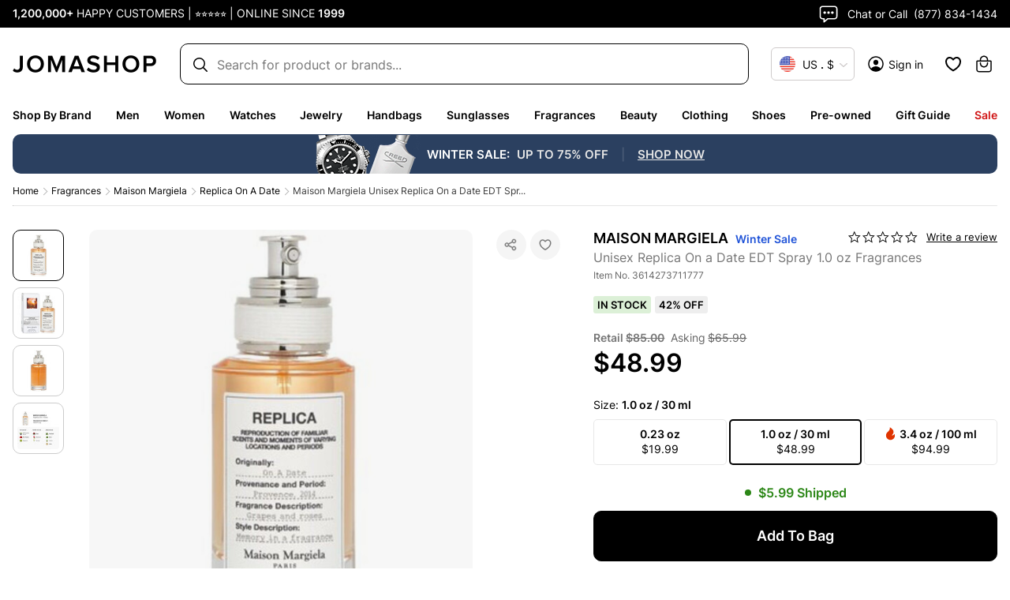

--- FILE ---
content_type: application/javascript; charset=UTF-8
request_url: https://www.jomashop.com/dist/js/8251.fde95fc178b0c033898f.static.js
body_size: 5266
content:
"use strict";(self.webpackChunkJomashop=self.webpackChunkJomashop||[]).push([[8251],{5231:(e,i,n)=>{n.d(i,{A:()=>__WEBPACK_DEFAULT_EXPORT__})
var a=n(96540),t=n(9390),d=n(15926),r=n(91993),m=n(33267),l=n(11937),s=n(78412),u=n(33751)
const __WEBPACK_DEFAULT_EXPORT__=()=>{const e=(0,r.h)(),i=(0,m.l)(),{isAppContext:n}=(0,a.useContext)(l.i),c=i.innerWidth<e.viewport.mobile,{showMyAccount:o}=(0,a.useContext)(s.O),{dispatch:k}=(0,a.useContext)(t.I),{overlayDispatch:v}=(0,a.useContext)(d.Q),p=(0,u.s)()
return{openMyCart:()=>{c&&n?p("/mobile-app/my-bag"):(k({type:"SHOULD_OPEN_DRAWER",shouldOpenDrawer:!c}),o({from:"cart"}),v({type:"SHOW"}))}}}},19377:(e,i,n)=>{n.d(i,{i:()=>b,h:()=>AddToCartContextProvider})
var a=n(96540),t=n(95420),d=n(9390),r=n(94554)
var m=n(71353),l=(n(5556),n(70059)),s=n(42572),u=n(83889),c=n(58710),o=n(74848)
const Modals_LowAvailabilityModal=({onClose:e,onContinue:i,show:n})=>(0,o.jsxs)(u.A,{show:n,onHide:e,className:"low-availability-modal",children:[(0,o.jsx)(u.A.Header,{closeButton:!0,children:(0,o.jsx)("h3",{children:"Contact us for availability"})}),(0,o.jsx)(u.A.Body,{children:(0,o.jsx)("p",{children:"Please be aware that the item you are adding to the cart is a special order item. You can contact us at +1-877-834-1434, or we will reach out via email to confirm price & availability after you place an order."})}),(0,o.jsxs)(u.A.Footer,{children:[(0,o.jsx)(c.A,{variant:"primary",onClick:i,children:"Continue Adding to Cart"}),(0,o.jsx)(c.A,{variant:"secondary",onClick:e,children:"Cancel"})]})]})
var k=n(53500),v=n(95964)
const p=JSON.parse('{"kind":"Document","definitions":[{"kind":"OperationDefinition","operation":"query","name":{"kind":"Name","value":"checkCouponHasAutoApply"},"variableDefinitions":[{"kind":"VariableDefinition","variable":{"kind":"Variable","name":{"kind":"Name","value":"coupon_code"}},"type":{"kind":"NonNullType","type":{"kind":"NamedType","name":{"kind":"Name","value":"String"}}},"directives":[]}],"directives":[],"selectionSet":{"kind":"SelectionSet","selections":[{"kind":"Field","name":{"kind":"Name","value":"checkCouponHasAutoApply"},"arguments":[{"kind":"Argument","name":{"kind":"Name","value":"input"},"value":{"kind":"ObjectValue","fields":[{"kind":"ObjectField","name":{"kind":"Name","value":"coupon_code"},"value":{"kind":"Variable","name":{"kind":"Name","value":"coupon_code"}}}]}}],"directives":[],"selectionSet":{"kind":"SelectionSet","selections":[{"kind":"Field","name":{"kind":"Name","value":"has_auto_apply_coupon"},"arguments":[],"directives":[]},{"kind":"Field","name":{"kind":"Name","value":"__typename"},"arguments":[],"directives":[]}]}}]}}],"loc":{"start":0,"end":144,"source":{"body":"query checkCouponHasAutoApply($coupon_code:String!){checkCouponHasAutoApply(input:{coupon_code:$coupon_code}){has_auto_apply_coupon __typename}}","name":"GraphQL request","locationOffset":{"line":1,"column":1}}},"id":"bd650c136f518e1586727639106fb0dd050ad2dfe284aac422497a66ca9baba4"}'),usePromiseLazyQuery=e=>{const{refetch:i}=(0,v.IT)(e,{skip:!0})
return e=>i(e)}
var _=n(44696),g=n(5231),y=n(85152),N=n(44727),F=n(46062),S=n(81715),C=n(42941),f=n(19657)
const b=(0,a.createContext)(null)
function AddToCartContextProvider({categoryName:e="",children:i,couponCode:n,isConfigProduct:u,isLowOnHandPriority:c,parent_sku:v,quantity:h,showAddWarrantyPopup:A,sku:x}){const[w,I]=(0,C.A)(!0),T=(0,r.xN)(),{cartState:P,dispatch:j}=(0,a.useContext)(d.I),[D,V]=(0,a.useState)(!1),[q,O]=(0,a.useState)(!1),[B,E]=(0,a.useState)(!1),[W,H]=(0,a.useState)(!1),R=(0,S.ds)(),{addWarrantyToCart:$,addWarrantyLoading:G}=(0,_.e)(x,h),{openMyCart:L}=(0,g.A)(),[M,{loading:J}]=(0,l._j)(u?y.eV.ConfigurableProduct:y.eV.SimpleProduct),z=function useCheckRemoteCouponHasAutoApply(){const e=usePromiseLazyQuery(p)
return i=>new Promise(n=>{e({coupon_code:i}).then(e=>{!function hasAutoApplyCoupon(e){return e&&e.has_auto_apply_coupon}(e&&e.data&&e.data.checkCouponHasAutoApply)?n(!1):n(!0)})})}(),[Q]=(0,t.n)(m.A,{fetchPolicy:"no-cache"}),[U]=(0,F.F)(),addToCart=i=>{if(i=i||{},O(!1),V(!1),c&&!i.skipLowHandPriorityCheck)return E(!0),Promise.resolve()
const n=u?{isEsw:R,sku:x,quantity:h,parentSku:v}:{isEsw:R,sku:x,quantity:h,...i?.prescriptionDetails&&{prescriptionDetails:i?.prescriptionDetails}}
return M(n).then(e=>{if(!A)return Promise.resolve(e)
const i=e.items.find(e=>e.itemsku===x)
return(e=>Promise.resolve(!!window.Extend||U()).then(i=>i?new Promise(i=>{window.Extend.modal.open({referenceId:x,price:e,onClose:e=>i(e)})}):void 0).then(e=>e&&"undefined"!=e?$({variables:{warrantyPlanId:e.planId,warrantyPrice:e.price,warrantyTerm:e.term,warrantyTitle:e.title,warrantyToken:e.token}}).then(e=>e.data?.addWarrantyProductsToCart.cart):null))(Math.round(100*(0,N.E)(i))).then(i=>i??e)}).then(e=>{return i=e,{...i,items:u?i.items.map(e=>({...e,simple_sku:x,parent_sku:v})):i.items}
var i}).then(n=>(j({type:"SET_CART",cart:n}),(i=>{const n=i.items.filter(e=>e.itemsku===x)[0]
T({type:"ADD_TO_CART",data:{...n,quantityChange:h,cart:i,category:e}})})(n),window.scrollTo(0,0),!1!==i.shouldOpenDrawer&&L(),V(!0),w&&checkCoupons({cartId:n.cartId}),O(!1),n)).catch(e=>{O(e),V(!1)})},checkCoupons=({cartId:e})=>{n&&!function promoCodeAlreadyAdded(e,i){let n=e.cart.applied_coupons
if(null==n||0===n.length)return!1
let a=!1
return 1===n.length?a=n[0].code===i:n.map(e=>{e.code===i&&(a=!0)}),a}(P,n)&&(!function isWholeCartCouponApplied(e){return e.cart.is_wholecart_rule_applied}(P)?z(n).then(i=>{i&&applyCoupon({cartId:e})}):P.cart&&P.cart.applied_coupons_array&&P.cart.applied_coupons_array.length>0&&H(!0))},applyCoupon=({cartId:e})=>{Q({variables:{cartId:e,isSignedIn:!!P.cart.authenticated,couponCode:n,isEsw:R}}).then(e=>{j({type:"SET_CART",cart:e.data.applyCouponToCart.cart}),H(!1)}).catch(e=>{H(!1),j({type:"SET_CART",cart:{general_error:e.message}})})},closeModalConfirm=()=>{E(!1)},K=(0,f.M)(q)
return(0,o.jsxs)(b.Provider,{value:{cartAdd:{addToCart,loading:J||G,success:D,error:q},couponControl:{isAutoApplyCoupon:w,toggleAutoApplyCoupon:I}},children:[K&&(0,o.jsx)(s.A,{errorsOfCombinedGqlErrors:K}),B&&(0,o.jsx)(Modals_LowAvailabilityModal,{show:B,onClose:closeModalConfirm,onContinue:()=>{closeModalConfirm(),addToCart({skipLowHandPriorityCheck:!0})}}),W&&(0,o.jsx)(k.w,{show:W,setShow:H,couponCode:n}),i]})}},42572:(e,i,n)=>{n.d(i,{A:()=>__WEBPACK_DEFAULT_EXPORT__,J:()=>searchLimitedQTY})
var a=n(83889),t=n(96540),d=n(82916),r=n(58710),m=n(74848)
const searchLimitedQTY=e=>{const i=e.replaceAll(" ","_").toLowerCase()
return i.includes("the_requested_qty")||i.includes("max_quantity_allowed")},__WEBPACK_DEFAULT_EXPORT__=({errorsOfCombinedGqlErrors:e=[]})=>{const[i]=(0,d.B)(),n=e.some(({message:e})=>searchLimitedQTY(e)),[l,s]=(0,t.useState)(n),closeModal=()=>s(!1)
return(0,m.jsxs)(a.A,{show:l,onHide:closeModal,children:[(0,m.jsx)(a.A.Header,{closeButton:!0,children:(0,m.jsx)("h3",{children:i("Limited quantity available")})}),(0,m.jsx)(a.A.Body,{children:(0,m.jsx)("p",{children:i("We're sorry. The requested quantity exceeds the amount available to purchase.")})}),(0,m.jsx)(a.A.Footer,{children:(0,m.jsx)(r.A,{variant:"primary",onClick:closeModal,className:"btn-primary",children:i("Close")})})]})}},44696:(e,i,n)=>{n.d(i,{e:()=>useAddWarrantyHook})
var a=n(96540),t=n(9390),d=n(91993),r=n(95420),m=n(40116),l=n(5231)
const useAddWarrantyHook=(e,i)=>{const{storeConfig:n}=(0,d.h)(),{warrantySku:s}=n.extendWarranty,{cartState:u,dispatch:c}=(0,a.useContext)(t.I),{openMyCart:o}=(0,l.A)(),[k,{error:v,loading:p}]=(0,r.n)(m.A,{fetchPolicy:"no-cache",variables:{cartId:u.cartId,quantity:i,productSku:e,warrantySku:s},onCompleted:({addWarrantyProductsToCart:e})=>{o(),c({type:"SET_CART",cart:e.cart})}})
return{addWarrantyToCart:k,addWarrantyError:v,addWarrantyLoading:p}}},53500:(e,i,n)=>{n.d(i,{w:()=>WholeCartAlert})
var a=n(96540),t=n(82916),d=n(83889),r=n(58710),m=n(9390),l=n(95420),s=n(11825),u=n(71353),c=n(81715),o=n(74848)
const WholeCartAlert=({show:e,setShow:i,couponCode:n})=>{const[k,v]=(0,a.useState)(!1),{cartState:{cartId:p,cart:_},dispatch:g}=(0,a.useContext)(m.I),[y]=(0,t.B)(),[N,F]=(0,a.useState)(!1),S=(0,c.ds)(),[C]=(0,l.n)(u.A,{variables:{cartId:p,isSignedIn:!!_.authenticated,isEsw:S},onCompleted:e=>{g({type:"SET_CART",cart:e.applyCouponToCart.cart}),i(!1),F(!1),v(!1)},onError:()=>{v(!0),F(!1)}}),f=(0,a.useCallback)(()=>{F(!0),C({variables:{couponCode:n}})},[C,n]),b=(0,a.useCallback)(()=>{i(!1)},[i])
return(0,o.jsxs)(d.A,{show:e,onHide:b,className:"modal-coupon",children:[(0,o.jsx)(d.A.Header,{closeButton:!0,children:(0,o.jsx)("h3",{children:y("Delete this coupon?")})}),(0,o.jsxs)(d.A.Body,{children:[(0,o.jsx)("p",{children:y("This coupon can not be used with the coupons in your cart. Applying this coupon will remove your current coupons.")}),N&&(0,o.jsx)(s.A,{})]}),(0,o.jsxs)(d.A.Footer,{children:[(0,o.jsx)(r.A,{variant:"primary",onClick:f,children:y("Apply new coupon")}),(0,o.jsx)(r.A,{variant:"secondary",onClick:b,children:y("Keep current coupon(s)")}),k?(0,o.jsx)("div",{className:"coupon-error",children:(0,o.jsx)("span",{className:"message",children:y(`Sorry, Promo code "${n}" is not valid`)})}):null]})]})}},70059:(e,i,n)=>{n.d(i,{UO:()=>useCartAdder,Vo:()=>useCartAdderToggleAutoApplyCoupon,_j:()=>useMakeAndAddProductToCart})
var a=n(95420),t=n(62864),d=n(96540),r=n(19377),m=n(85152)
const useMakeAndAddProductToCart=e=>{const i=m.dG[e]?m.dG[e]:m.dG.default,n=m.T_[e]?m.T_[e]:m.T_.default,[r,{loading:l,error:s}]=(0,a.n)(i,{fetchPolicy:"no-cache"}),[u,{loading:c,error:o}]=(0,t.A)(),[k,v]=(0,d.useState)()
return[e=>u().then(i=>r({variables:{...e,cartId:i}}).then(((e,i)=>n=>n&&n.data&&n.data[i]&&{cartId:e,...n.data[i].cart})(i,n)).then(e=>(v(e),e))),{loading:c||l,error:o||s,data:k}]},useCartAdder=()=>{const{cartAdd:{addToCart:e,loading:i,error:n,success:a}}=(0,d.useContext)(r.i)
return[e,{loading:i,error:n,success:a}]},useCartAdderToggleAutoApplyCoupon=()=>{const{couponControl:{isAutoApplyCoupon:e,toggleAutoApplyCoupon:i}}=(0,d.useContext)(r.i)
return[e,i]}},85152:(e,i,n)=>{n.d(i,{T_:()=>m,dG:()=>r,eV:()=>d})
const a=JSON.parse('{"kind":"Document","definitions":[{"kind":"OperationDefinition","operation":"mutation","name":{"kind":"Name","value":"addConfigurableProductToCart"},"variableDefinitions":[{"kind":"VariableDefinition","variable":{"kind":"Variable","name":{"kind":"Name","value":"cartId"}},"type":{"kind":"NonNullType","type":{"kind":"NamedType","name":{"kind":"Name","value":"String"}}},"directives":[]},{"kind":"VariableDefinition","variable":{"kind":"Variable","name":{"kind":"Name","value":"quantity"}},"type":{"kind":"NonNullType","type":{"kind":"NamedType","name":{"kind":"Name","value":"Float"}}},"directives":[]},{"kind":"VariableDefinition","variable":{"kind":"Variable","name":{"kind":"Name","value":"sku"}},"type":{"kind":"NonNullType","type":{"kind":"NamedType","name":{"kind":"Name","value":"String"}}},"directives":[]},{"kind":"VariableDefinition","variable":{"kind":"Variable","name":{"kind":"Name","value":"parentSku"}},"type":{"kind":"NonNullType","type":{"kind":"NamedType","name":{"kind":"Name","value":"String"}}},"directives":[]},{"kind":"VariableDefinition","variable":{"kind":"Variable","name":{"kind":"Name","value":"isSignedIn"}},"type":{"kind":"NamedType","name":{"kind":"Name","value":"Boolean"}},"defaultValue":{"kind":"BooleanValue","value":false},"directives":[]},{"kind":"VariableDefinition","variable":{"kind":"Variable","name":{"kind":"Name","value":"isEsw"}},"type":{"kind":"NamedType","name":{"kind":"Name","value":"Boolean"}},"defaultValue":{"kind":"BooleanValue","value":false},"directives":[]}],"directives":[],"selectionSet":{"kind":"SelectionSet","selections":[{"kind":"Field","name":{"kind":"Name","value":"addConfigurableProductsToCart"},"arguments":[{"kind":"Argument","name":{"kind":"Name","value":"input"},"value":{"kind":"ObjectValue","fields":[{"kind":"ObjectField","name":{"kind":"Name","value":"cart_id"},"value":{"kind":"Variable","name":{"kind":"Name","value":"cartId"}}},{"kind":"ObjectField","name":{"kind":"Name","value":"cart_items"},"value":{"kind":"ListValue","values":[{"kind":"ObjectValue","fields":[{"kind":"ObjectField","name":{"kind":"Name","value":"data"},"value":{"kind":"ObjectValue","fields":[{"kind":"ObjectField","name":{"kind":"Name","value":"quantity"},"value":{"kind":"Variable","name":{"kind":"Name","value":"quantity"}}},{"kind":"ObjectField","name":{"kind":"Name","value":"sku"},"value":{"kind":"Variable","name":{"kind":"Name","value":"sku"}}}]}},{"kind":"ObjectField","name":{"kind":"Name","value":"parent_sku"},"value":{"kind":"Variable","name":{"kind":"Name","value":"parentSku"}}}]}]}}]}}],"directives":[],"selectionSet":{"kind":"SelectionSet","selections":[{"kind":"Field","name":{"kind":"Name","value":"cart"},"arguments":[],"directives":[],"selectionSet":{"kind":"SelectionSet","selections":[{"kind":"FragmentSpread","name":{"kind":"Name","value":"CartBaseFragment"},"directives":[]},{"kind":"Field","name":{"kind":"Name","value":"__typename"},"arguments":[],"directives":[]}]}},{"kind":"Field","name":{"kind":"Name","value":"__typename"},"arguments":[],"directives":[]}]}}]}},{"kind":"FragmentDefinition","name":{"kind":"Name","value":"CartBaseFragment"},"typeCondition":{"kind":"NamedType","name":{"kind":"Name","value":"Cart"}},"directives":[],"selectionSet":{"kind":"SelectionSet","selections":[{"kind":"FragmentSpread","name":{"kind":"Name","value":"CartBasicAndPricesFragment"},"directives":[]},{"kind":"Field","name":{"kind":"Name","value":"items"},"arguments":[],"directives":[],"selectionSet":{"kind":"SelectionSet","selections":[{"kind":"FragmentSpread","name":{"kind":"Name","value":"CartItemFragment"},"directives":[]},{"kind":"Field","name":{"kind":"Name","value":"__typename"},"arguments":[],"directives":[]}]}},{"kind":"Field","name":{"kind":"Name","value":"cart_recreate_link"},"arguments":[],"directives":[]},{"kind":"FragmentSpread","name":{"kind":"Name","value":"AppliedStoreCreditGiftCardsCouponsCouponsArray"},"directives":[]},{"kind":"Field","name":{"kind":"Name","value":"__typename"},"arguments":[],"directives":[]}]}},{"kind":"FragmentDefinition","name":{"kind":"Name","value":"CartBasicAndPricesFragment"},"typeCondition":{"kind":"NamedType","name":{"kind":"Name","value":"Cart"}},"directives":[],"selectionSet":{"kind":"SelectionSet","selections":[{"kind":"Field","name":{"kind":"Name","value":"id"},"arguments":[],"directives":[]},{"kind":"Field","name":{"kind":"Name","value":"email"},"arguments":[],"directives":[]},{"kind":"Field","name":{"kind":"Name","value":"is_virtual"},"arguments":[],"directives":[]},{"kind":"Field","name":{"kind":"Name","value":"total_quantity"},"arguments":[],"directives":[]},{"kind":"Field","name":{"kind":"Name","value":"can_checkout"},"arguments":[],"directives":[]},{"kind":"Field","name":{"kind":"Name","value":"is_wholecart_rule_applied"},"arguments":[],"directives":[]},{"kind":"Field","name":{"kind":"Name","value":"prices"},"arguments":[],"directives":[],"selectionSet":{"kind":"SelectionSet","selections":[{"kind":"Field","name":{"kind":"Name","value":"grand_total"},"arguments":[],"directives":[],"selectionSet":{"kind":"SelectionSet","selections":[{"kind":"Field","name":{"kind":"Name","value":"value"},"arguments":[],"directives":[]},{"kind":"Field","name":{"kind":"Name","value":"currency"},"arguments":[],"directives":[]},{"kind":"Field","name":{"kind":"Name","value":"__typename"},"arguments":[],"directives":[]}]}},{"kind":"Field","name":{"kind":"Name","value":"applied_taxes"},"arguments":[],"directives":[],"selectionSet":{"kind":"SelectionSet","selections":[{"kind":"Field","name":{"kind":"Name","value":"label"},"arguments":[],"directives":[]},{"kind":"Field","name":{"kind":"Name","value":"amount"},"arguments":[],"directives":[],"selectionSet":{"kind":"SelectionSet","selections":[{"kind":"Field","name":{"kind":"Name","value":"value"},"arguments":[],"directives":[]},{"kind":"Field","name":{"kind":"Name","value":"currency"},"arguments":[],"directives":[]},{"kind":"Field","name":{"kind":"Name","value":"__typename"},"arguments":[],"directives":[]}]}},{"kind":"Field","name":{"kind":"Name","value":"__typename"},"arguments":[],"directives":[]}]}},{"kind":"Field","name":{"kind":"Name","value":"subtotal_including_tax"},"arguments":[],"directives":[],"selectionSet":{"kind":"SelectionSet","selections":[{"kind":"Field","name":{"kind":"Name","value":"value"},"arguments":[],"directives":[]},{"kind":"Field","name":{"kind":"Name","value":"currency"},"arguments":[],"directives":[]},{"kind":"Field","name":{"kind":"Name","value":"__typename"},"arguments":[],"directives":[]}]}},{"kind":"Field","name":{"kind":"Name","value":"subtotal_excluding_tax"},"arguments":[],"directives":[],"selectionSet":{"kind":"SelectionSet","selections":[{"kind":"Field","name":{"kind":"Name","value":"value"},"arguments":[],"directives":[]},{"kind":"Field","name":{"kind":"Name","value":"currency"},"arguments":[],"directives":[]},{"kind":"Field","name":{"kind":"Name","value":"__typename"},"arguments":[],"directives":[]}]}},{"kind":"Field","name":{"kind":"Name","value":"subtotal_with_discount_excluding_tax"},"arguments":[],"directives":[],"selectionSet":{"kind":"SelectionSet","selections":[{"kind":"Field","name":{"kind":"Name","value":"value"},"arguments":[],"directives":[]},{"kind":"Field","name":{"kind":"Name","value":"currency"},"arguments":[],"directives":[]},{"kind":"Field","name":{"kind":"Name","value":"__typename"},"arguments":[],"directives":[]}]}},{"kind":"Field","name":{"kind":"Name","value":"savings"},"arguments":[],"directives":[]},{"kind":"Field","name":{"kind":"Name","value":"__typename"},"arguments":[],"directives":[]}]}},{"kind":"Field","name":{"kind":"Name","value":"__typename"},"arguments":[],"directives":[]}]}},{"kind":"FragmentDefinition","name":{"kind":"Name","value":"CartItemFragment"},"typeCondition":{"kind":"NamedType","name":{"kind":"Name","value":"CartItemInterface"}},"directives":[],"selectionSet":{"kind":"SelectionSet","selections":[{"kind":"Field","name":{"kind":"Name","value":"id"},"arguments":[],"directives":[]},{"kind":"Field","name":{"kind":"Name","value":"itemsku"},"arguments":[],"directives":[]},{"kind":"Field","name":{"kind":"Name","value":"quantity"},"arguments":[],"directives":[]},{"kind":"Field","name":{"kind":"Name","value":"prescription_details"},"arguments":[],"directives":[]},{"kind":"FragmentSpread","name":{"kind":"Name","value":"ProductFragment"},"directives":[]},{"kind":"InlineFragment","typeCondition":{"kind":"NamedType","name":{"kind":"Name","value":"WarrantyCartItem"}},"directives":[],"selectionSet":{"kind":"SelectionSet","selections":[{"kind":"FragmentSpread","name":{"kind":"Name","value":"WarrantyDataFragment"},"directives":[]},{"kind":"Field","name":{"kind":"Name","value":"__typename"},"arguments":[],"directives":[]}]}},{"kind":"InlineFragment","typeCondition":{"kind":"NamedType","name":{"kind":"Name","value":"ConfigurableCartItem"}},"directives":[],"selectionSet":{"kind":"SelectionSet","selections":[{"kind":"FragmentSpread","name":{"kind":"Name","value":"ConfigCartItemFragment"},"directives":[]},{"kind":"Field","name":{"kind":"Name","value":"__typename"},"arguments":[],"directives":[]}]}},{"kind":"InlineFragment","typeCondition":{"kind":"NamedType","name":{"kind":"Name","value":"GiftCardCartItem"}},"directives":[],"selectionSet":{"kind":"SelectionSet","selections":[{"kind":"Field","name":{"kind":"Name","value":"customizable_options"},"arguments":[],"directives":[],"selectionSet":{"kind":"SelectionSet","selections":[{"kind":"Field","name":{"kind":"Name","value":"label"},"arguments":[],"directives":[]},{"kind":"Field","name":{"kind":"Name","value":"values"},"arguments":[],"directives":[],"selectionSet":{"kind":"SelectionSet","selections":[{"kind":"Field","name":{"kind":"Name","value":"value"},"arguments":[],"directives":[]},{"kind":"Field","name":{"kind":"Name","value":"__typename"},"arguments":[],"directives":[]}]}},{"kind":"Field","name":{"kind":"Name","value":"__typename"},"arguments":[],"directives":[]}]}},{"kind":"Field","name":{"kind":"Name","value":"giftcard_options"},"arguments":[],"directives":[],"selectionSet":{"kind":"SelectionSet","selections":[{"kind":"Field","name":{"kind":"Name","value":"giftcard_amount"},"arguments":[],"directives":[],"selectionSet":{"kind":"SelectionSet","selections":[{"kind":"Field","name":{"kind":"Name","value":"value"},"arguments":[],"directives":[]},{"kind":"Field","name":{"kind":"Name","value":"currency"},"arguments":[],"directives":[]},{"kind":"Field","name":{"kind":"Name","value":"__typename"},"arguments":[],"directives":[]}]}},{"kind":"Field","name":{"kind":"Name","value":"giftcard_sender_name"},"arguments":[],"directives":[]},{"kind":"Field","name":{"kind":"Name","value":"giftcard_recipient_name"},"arguments":[],"directives":[]},{"kind":"Field","name":{"kind":"Name","value":"giftcard_sender_email"},"arguments":[],"directives":[]},{"kind":"Field","name":{"kind":"Name","value":"giftcard_recipient_email"},"arguments":[],"directives":[]},{"kind":"Field","name":{"kind":"Name","value":"giftcard_message"},"arguments":[],"directives":[]},{"kind":"Field","name":{"kind":"Name","value":"__typename"},"arguments":[],"directives":[]}]}},{"kind":"Field","name":{"kind":"Name","value":"__typename"},"arguments":[],"directives":[]}]}},{"kind":"Field","name":{"kind":"Name","value":"prices"},"arguments":[],"directives":[],"selectionSet":{"kind":"SelectionSet","selections":[{"kind":"Field","name":{"kind":"Name","value":"price"},"arguments":[],"directives":[],"selectionSet":{"kind":"SelectionSet","selections":[{"kind":"Field","name":{"kind":"Name","value":"value"},"arguments":[],"directives":[]},{"kind":"Field","name":{"kind":"Name","value":"__typename"},"arguments":[],"directives":[]}]}},{"kind":"Field","name":{"kind":"Name","value":"row_total"},"arguments":[],"directives":[],"selectionSet":{"kind":"SelectionSet","selections":[{"kind":"Field","name":{"kind":"Name","value":"value"},"arguments":[],"directives":[]},{"kind":"Field","name":{"kind":"Name","value":"__typename"},"arguments":[],"directives":[]}]}},{"kind":"Field","name":{"kind":"Name","value":"row_total_including_tax"},"arguments":[],"directives":[],"selectionSet":{"kind":"SelectionSet","selections":[{"kind":"Field","name":{"kind":"Name","value":"value"},"arguments":[],"directives":[]},{"kind":"Field","name":{"kind":"Name","value":"__typename"},"arguments":[],"directives":[]}]}},{"kind":"Field","name":{"kind":"Name","value":"cart_price"},"arguments":[],"directives":[],"selectionSet":{"kind":"SelectionSet","selections":[{"kind":"Field","name":{"kind":"Name","value":"was_price"},"arguments":[],"directives":[]},{"kind":"Field","name":{"kind":"Name","value":"now_price"},"arguments":[],"directives":[]},{"kind":"Field","name":{"kind":"Name","value":"discount"},"arguments":[],"directives":[]},{"kind":"Field","name":{"kind":"Name","value":"is_limited_supply"},"arguments":[],"directives":[]},{"kind":"Field","name":{"kind":"Name","value":"__typename"},"arguments":[],"directives":[]}]}},{"kind":"Field","name":{"kind":"Name","value":"discounts"},"arguments":[],"directives":[],"selectionSet":{"kind":"SelectionSet","selections":[{"kind":"Field","name":{"kind":"Name","value":"amount"},"arguments":[],"directives":[],"selectionSet":{"kind":"SelectionSet","selections":[{"kind":"Field","name":{"kind":"Name","value":"value"},"arguments":[],"directives":[]},{"kind":"Field","name":{"kind":"Name","value":"__typename"},"arguments":[],"directives":[]}]}},{"kind":"Field","name":{"kind":"Name","value":"__typename"},"arguments":[],"directives":[]}]}},{"kind":"FragmentSpread","name":{"kind":"Name","value":"ItemAppliedCouponFragment"},"directives":[]},{"kind":"Field","name":{"kind":"Name","value":"__typename"},"arguments":[],"directives":[]}]}},{"kind":"Field","name":{"kind":"Name","value":"__typename"},"arguments":[],"directives":[]}]}},{"kind":"FragmentDefinition","name":{"kind":"Name","value":"ProductFragment"},"typeCondition":{"kind":"NamedType","name":{"kind":"Name","value":"CartItemInterface"}},"directives":[],"selectionSet":{"kind":"SelectionSet","selections":[{"kind":"Field","name":{"kind":"Name","value":"product"},"arguments":[],"directives":[],"selectionSet":{"kind":"SelectionSet","selections":[{"kind":"Field","name":{"kind":"Name","value":"id"},"arguments":[],"directives":[]},{"kind":"Field","name":{"kind":"Name","value":"name"},"arguments":[],"directives":[]},{"kind":"Field","name":{"kind":"Name","value":"sku"},"arguments":[],"directives":[]},{"kind":"Field","name":{"kind":"Name","value":"name_wout_brand"},"arguments":[],"directives":[]},{"kind":"Field","name":{"kind":"Name","value":"stock_status"},"arguments":[],"directives":[]},{"kind":"Field","name":{"kind":"Name","value":"shipping_availability_message"},"arguments":[],"directives":[],"selectionSet":{"kind":"SelectionSet","selections":[{"kind":"Field","name":{"kind":"Name","value":"message"},"arguments":[],"directives":[]},{"kind":"Field","name":{"kind":"Name","value":"color"},"arguments":[],"directives":[]},{"kind":"Field","name":{"kind":"Name","value":"__typename"},"arguments":[],"directives":[]}]}},{"kind":"Field","name":{"kind":"Name","value":"thumbnail"},"arguments":[],"directives":[],"selectionSet":{"kind":"SelectionSet","selections":[{"kind":"Field","name":{"kind":"Name","value":"label"},"arguments":[],"directives":[]},{"kind":"Field","name":{"kind":"Name","value":"url"},"arguments":[],"directives":[]},{"kind":"Field","name":{"kind":"Name","value":"sizes"},"arguments":[],"directives":[],"selectionSet":{"kind":"SelectionSet","selections":[{"kind":"Field","name":{"kind":"Name","value":"image_id"},"arguments":[],"directives":[]},{"kind":"Field","name":{"kind":"Name","value":"url"},"arguments":[],"directives":[]},{"kind":"Field","name":{"kind":"Name","value":"__typename"},"arguments":[],"directives":[]}]}},{"kind":"Field","name":{"kind":"Name","value":"__typename"},"arguments":[],"directives":[]}]}},{"kind":"Field","name":{"kind":"Name","value":"promotext_data"},"arguments":[],"directives":[]},{"kind":"Field","name":{"kind":"Name","value":"promotext_data_info"},"arguments":[],"directives":[],"selectionSet":{"kind":"SelectionSet","selections":[{"kind":"Field","name":{"kind":"Name","value":"promotext_code"},"arguments":[],"directives":[]},{"kind":"Field","name":{"kind":"Name","value":"promotext_type"},"arguments":[],"directives":[]},{"kind":"Field","name":{"kind":"Name","value":"promotext_value"},"arguments":[],"directives":[]},{"kind":"Field","name":{"kind":"Name","value":"promotext_platform"},"arguments":[],"directives":[]},{"kind":"Field","name":{"kind":"Name","value":"promotext_visibility"},"arguments":[],"directives":[]},{"kind":"Field","name":{"kind":"Name","value":"__typename"},"arguments":[],"directives":[]}]}},{"kind":"Field","name":{"kind":"Name","value":"price_range"},"arguments":[],"directives":[],"selectionSet":{"kind":"SelectionSet","selections":[{"kind":"FragmentSpread","name":{"kind":"Name","value":"ProductPriceRageFragment"},"directives":[]},{"kind":"Field","name":{"kind":"Name","value":"__typename"},"arguments":[],"directives":[]}]}},{"kind":"Field","name":{"kind":"Name","value":"moredetails"},"arguments":[],"directives":[],"selectionSet":{"kind":"SelectionSet","selections":[{"kind":"Field","name":{"kind":"Name","value":"department_name"},"arguments":[],"directives":[]},{"kind":"Field","name":{"kind":"Name","value":"gender_label"},"arguments":[],"directives":[]},{"kind":"Field","name":{"kind":"Name","value":"more_details_text"},"arguments":[],"directives":[],"selectionSet":{"kind":"SelectionSet","selections":[{"kind":"Field","name":{"kind":"Name","value":"on_hand_priority"},"arguments":[],"directives":[]},{"kind":"Field","name":{"kind":"Name","value":"department"},"arguments":[],"directives":[]},{"kind":"Field","name":{"kind":"Name","value":"subtype"},"arguments":[],"directives":[]},{"kind":"Field","name":{"kind":"Name","value":"manufacturer"},"arguments":[],"directives":[]},{"kind":"Field","name":{"kind":"Name","value":"__typename"},"arguments":[],"directives":[]}]}},{"kind":"Field","name":{"kind":"Name","value":"__typename"},"arguments":[],"directives":[]}]}},{"kind":"Field","name":{"kind":"Name","value":"jomashop_social_proof_selection"},"arguments":[],"directives":[],"selectionSet":{"kind":"SelectionSet","selections":[{"kind":"Field","name":{"kind":"Name","value":"is_best_seller"},"arguments":[],"directives":[]},{"kind":"Field","name":{"kind":"Name","value":"__typename"},"arguments":[],"directives":[]}]}},{"kind":"Field","name":{"kind":"Name","value":"url_key"},"arguments":[],"directives":[]},{"kind":"Field","name":{"kind":"Name","value":"__typename"},"arguments":[],"directives":[]}]}},{"kind":"Field","name":{"kind":"Name","value":"__typename"},"arguments":[],"directives":[]}]}},{"kind":"FragmentDefinition","name":{"kind":"Name","value":"ProductPriceRageFragment"},"typeCondition":{"kind":"NamedType","name":{"kind":"Name","value":"PriceRange"}},"directives":[],"selectionSet":{"kind":"SelectionSet","selections":[{"kind":"Field","name":{"kind":"Name","value":"minimum_price"},"arguments":[],"directives":[],"selectionSet":{"kind":"SelectionSet","selections":[{"kind":"Field","name":{"kind":"Name","value":"regular_price"},"arguments":[],"directives":[],"selectionSet":{"kind":"SelectionSet","selections":[{"kind":"Field","name":{"kind":"Name","value":"value"},"arguments":[],"directives":[]},{"kind":"Field","name":{"kind":"Name","value":"currency"},"arguments":[],"directives":[]},{"kind":"Field","name":{"kind":"Name","value":"__typename"},"arguments":[],"directives":[]}]}},{"kind":"Field","name":{"kind":"Name","value":"final_price"},"arguments":[],"directives":[],"selectionSet":{"kind":"SelectionSet","selections":[{"kind":"Field","name":{"kind":"Name","value":"value"},"arguments":[],"directives":[]},{"kind":"Field","name":{"kind":"Name","value":"currency"},"arguments":[],"directives":[]},{"kind":"Field","name":{"kind":"Name","value":"__typename"},"arguments":[],"directives":[]}]}},{"kind":"Field","name":{"kind":"Name","value":"price_promo_text"},"arguments":[],"directives":[]},{"kind":"Field","name":{"kind":"Name","value":"msrp_price"},"arguments":[],"directives":[],"selectionSet":{"kind":"SelectionSet","selections":[{"kind":"Field","name":{"kind":"Name","value":"value"},"arguments":[],"directives":[]},{"kind":"Field","name":{"kind":"Name","value":"currency"},"arguments":[],"directives":[]},{"kind":"Field","name":{"kind":"Name","value":"__typename"},"arguments":[],"directives":[]}]}},{"kind":"Field","name":{"kind":"Name","value":"discount"},"arguments":[],"directives":[],"selectionSet":{"kind":"SelectionSet","selections":[{"kind":"Field","name":{"kind":"Name","value":"amount_off"},"arguments":[],"directives":[]},{"kind":"Field","name":{"kind":"Name","value":"percent_off"},"arguments":[],"directives":[]},{"kind":"Field","name":{"kind":"Name","value":"__typename"},"arguments":[],"directives":[]}]}},{"kind":"Field","name":{"kind":"Name","value":"plp_price"},"arguments":[],"directives":[],"selectionSet":{"kind":"SelectionSet","selections":[{"kind":"Field","name":{"kind":"Name","value":"was_price"},"arguments":[],"directives":[]},{"kind":"Field","name":{"kind":"Name","value":"now_price"},"arguments":[],"directives":[]},{"kind":"Field","name":{"kind":"Name","value":"discount"},"arguments":[],"directives":[]},{"kind":"Field","name":{"kind":"Name","value":"is_limited_supply"},"arguments":[],"directives":[]},{"kind":"Field","name":{"kind":"Name","value":"__typename"},"arguments":[],"directives":[]}]}},{"kind":"Field","name":{"kind":"Name","value":"__typename"},"arguments":[],"directives":[]}]}},{"kind":"Field","name":{"kind":"Name","value":"__typename"},"arguments":[],"directives":[]}]}},{"kind":"FragmentDefinition","name":{"kind":"Name","value":"WarrantyDataFragment"},"typeCondition":{"kind":"NamedType","name":{"kind":"Name","value":"WarrantyCartItem"}},"directives":[],"selectionSet":{"kind":"SelectionSet","selections":[{"kind":"Field","name":{"kind":"Name","value":"warranty_data"},"arguments":[],"directives":[],"selectionSet":{"kind":"SelectionSet","selections":[{"kind":"Field","name":{"kind":"Name","value":"info_buyRequest"},"arguments":[],"directives":[]},{"kind":"Field","name":{"kind":"Name","value":"extra_warranty_data"},"arguments":[],"directives":[],"selectionSet":{"kind":"SelectionSet","selections":[{"kind":"Field","name":{"kind":"Name","value":"associated_product"},"arguments":[],"directives":[]},{"kind":"Field","name":{"kind":"Name","value":"warranty_id"},"arguments":[],"directives":[]},{"kind":"Field","name":{"kind":"Name","value":"warranty_term"},"arguments":[],"directives":[]},{"kind":"Field","name":{"kind":"Name","value":"warranty_lead_token"},"arguments":[],"directives":[]},{"kind":"Field","name":{"kind":"Name","value":"__typename"},"arguments":[],"directives":[]}]}},{"kind":"Field","name":{"kind":"Name","value":"__typename"},"arguments":[],"directives":[]}]}},{"kind":"Field","name":{"kind":"Name","value":"__typename"},"arguments":[],"directives":[]}]}},{"kind":"FragmentDefinition","name":{"kind":"Name","value":"ConfigCartItemFragment"},"typeCondition":{"kind":"NamedType","name":{"kind":"Name","value":"ConfigurableCartItem"}},"directives":[],"selectionSet":{"kind":"SelectionSet","selections":[{"kind":"Field","name":{"kind":"Name","value":"configurable_options"},"arguments":[],"directives":[],"selectionSet":{"kind":"SelectionSet","selections":[{"kind":"Field","name":{"kind":"Name","value":"id"},"arguments":[],"directives":[]},{"kind":"Field","name":{"kind":"Name","value":"option_label"},"arguments":[],"directives":[]},{"kind":"Field","name":{"kind":"Name","value":"value_id"},"arguments":[],"directives":[]},{"kind":"Field","name":{"kind":"Name","value":"value_label"},"arguments":[],"directives":[]},{"kind":"Field","name":{"kind":"Name","value":"__typename"},"arguments":[],"directives":[]}]}},{"kind":"Field","name":{"kind":"Name","value":"configured_variant"},"arguments":[],"directives":[],"selectionSet":{"kind":"SelectionSet","selections":[{"kind":"Field","name":{"kind":"Name","value":"id"},"arguments":[],"directives":[]},{"kind":"Field","name":{"kind":"Name","value":"name"},"arguments":[],"directives":[]},{"kind":"Field","name":{"kind":"Name","value":"sku"},"arguments":[],"directives":[]},{"kind":"Field","name":{"kind":"Name","value":"stock_status"},"arguments":[],"directives":[]},{"kind":"Field","name":{"kind":"Name","value":"__typename"},"arguments":[],"directives":[]}]}},{"kind":"Field","name":{"kind":"Name","value":"__typename"},"arguments":[],"directives":[]}]}},{"kind":"FragmentDefinition","name":{"kind":"Name","value":"ItemAppliedCouponFragment"},"typeCondition":{"kind":"NamedType","name":{"kind":"Name","value":"CartItemPrices"}},"directives":[],"selectionSet":{"kind":"SelectionSet","selections":[{"kind":"Field","name":{"kind":"Name","value":"applied_coupons"},"arguments":[],"directives":[{"kind":"Directive","name":{"kind":"Name","value":"include"},"arguments":[{"kind":"Argument","name":{"kind":"Name","value":"if"},"value":{"kind":"Variable","name":{"kind":"Name","value":"isEsw"}}}]}],"selectionSet":{"kind":"SelectionSet","selections":[{"kind":"Field","name":{"kind":"Name","value":"code"},"arguments":[],"directives":[]},{"kind":"Field","name":{"kind":"Name","value":"type"},"arguments":[],"directives":[]},{"kind":"Field","name":{"kind":"Name","value":"amount"},"arguments":[],"directives":[]},{"kind":"Field","name":{"kind":"Name","value":"__typename"},"arguments":[],"directives":[]}]}},{"kind":"Field","name":{"kind":"Name","value":"__typename"},"arguments":[],"directives":[]}]}},{"kind":"FragmentDefinition","name":{"kind":"Name","value":"AppliedStoreCreditGiftCardsCouponsCouponsArray"},"typeCondition":{"kind":"NamedType","name":{"kind":"Name","value":"Cart"}},"directives":[],"selectionSet":{"kind":"SelectionSet","selections":[{"kind":"Field","name":{"kind":"Name","value":"applied_store_credit"},"arguments":[],"directives":[{"kind":"Directive","name":{"kind":"Name","value":"include"},"arguments":[{"kind":"Argument","name":{"kind":"Name","value":"if"},"value":{"kind":"Variable","name":{"kind":"Name","value":"isSignedIn"}}}]}],"selectionSet":{"kind":"SelectionSet","selections":[{"kind":"Field","name":{"kind":"Name","value":"enabled"},"arguments":[],"directives":[]},{"kind":"Field","name":{"kind":"Name","value":"current_balance"},"arguments":[],"directives":[],"selectionSet":{"kind":"SelectionSet","selections":[{"kind":"Field","name":{"kind":"Name","value":"currency"},"arguments":[],"directives":[]},{"kind":"Field","name":{"kind":"Name","value":"value"},"arguments":[],"directives":[]},{"kind":"Field","name":{"kind":"Name","value":"__typename"},"arguments":[],"directives":[]}]}},{"kind":"Field","name":{"kind":"Name","value":"applied_balance"},"arguments":[],"directives":[],"selectionSet":{"kind":"SelectionSet","selections":[{"kind":"Field","name":{"kind":"Name","value":"currency"},"arguments":[],"directives":[]},{"kind":"Field","name":{"kind":"Name","value":"value"},"arguments":[],"directives":[]},{"kind":"Field","name":{"kind":"Name","value":"__typename"},"arguments":[],"directives":[]}]}},{"kind":"Field","name":{"kind":"Name","value":"__typename"},"arguments":[],"directives":[]}]}},{"kind":"Field","name":{"kind":"Name","value":"applied_gift_cards"},"arguments":[],"directives":[],"selectionSet":{"kind":"SelectionSet","selections":[{"kind":"Field","name":{"kind":"Name","value":"code"},"arguments":[],"directives":[]},{"kind":"Field","name":{"kind":"Name","value":"expiration_date"},"arguments":[],"directives":[]},{"kind":"Field","name":{"kind":"Name","value":"current_balance"},"arguments":[],"directives":[],"selectionSet":{"kind":"SelectionSet","selections":[{"kind":"Field","name":{"kind":"Name","value":"currency"},"arguments":[],"directives":[]},{"kind":"Field","name":{"kind":"Name","value":"value"},"arguments":[],"directives":[]},{"kind":"Field","name":{"kind":"Name","value":"__typename"},"arguments":[],"directives":[]}]}},{"kind":"Field","name":{"kind":"Name","value":"applied_balance"},"arguments":[],"directives":[],"selectionSet":{"kind":"SelectionSet","selections":[{"kind":"Field","name":{"kind":"Name","value":"currency"},"arguments":[],"directives":[]},{"kind":"Field","name":{"kind":"Name","value":"value"},"arguments":[],"directives":[]},{"kind":"Field","name":{"kind":"Name","value":"__typename"},"arguments":[],"directives":[]}]}},{"kind":"Field","name":{"kind":"Name","value":"__typename"},"arguments":[],"directives":[]}]}},{"kind":"Field","name":{"kind":"Name","value":"applied_coupons"},"arguments":[],"directives":[],"selectionSet":{"kind":"SelectionSet","selections":[{"kind":"Field","name":{"kind":"Name","value":"code"},"arguments":[],"directives":[]},{"kind":"Field","name":{"kind":"Name","value":"__typename"},"arguments":[],"directives":[]}]}},{"kind":"Field","name":{"kind":"Name","value":"applied_coupons_array"},"arguments":[],"directives":[],"selectionSet":{"kind":"SelectionSet","selections":[{"kind":"Field","name":{"kind":"Name","value":"coupon_code"},"arguments":[],"directives":[]},{"kind":"Field","name":{"kind":"Name","value":"__typename"},"arguments":[],"directives":[]}]}},{"kind":"Field","name":{"kind":"Name","value":"__typename"},"arguments":[],"directives":[]}]}}],"loc":{"start":0,"end":3585,"source":{"body":"mutation addConfigurableProductToCart($cartId:String!,$quantity:Float!,$sku:String!,$parentSku:String!,$isSignedIn:Boolean = false,$isEsw:Boolean = false){addConfigurableProductsToCart(input:{cart_id:$cartId,cart_items:[{data:{quantity:$quantity,sku:$sku},parent_sku:$parentSku}]}){cart{...CartBaseFragment __typename}__typename}}fragment CartBaseFragment on Cart{...CartBasicAndPricesFragment items{...CartItemFragment __typename}cart_recreate_link...AppliedStoreCreditGiftCardsCouponsCouponsArray __typename}fragment CartBasicAndPricesFragment on Cart{id email is_virtual total_quantity can_checkout is_wholecart_rule_applied prices{grand_total{value currency __typename}applied_taxes{label amount{value currency __typename}__typename}subtotal_including_tax{value currency __typename}subtotal_excluding_tax{value currency __typename}subtotal_with_discount_excluding_tax{value currency __typename}savings __typename}__typename}fragment CartItemFragment on CartItemInterface{id itemsku quantity prescription_details...ProductFragment...on WarrantyCartItem{...WarrantyDataFragment __typename}...on ConfigurableCartItem{...ConfigCartItemFragment __typename}...on GiftCardCartItem{customizable_options{label values{value __typename}__typename}giftcard_options{giftcard_amount{value currency __typename}giftcard_sender_name giftcard_recipient_name giftcard_sender_email giftcard_recipient_email giftcard_message __typename}__typename}prices{price{value __typename}row_total{value __typename}row_total_including_tax{value __typename}cart_price{was_price now_price discount is_limited_supply __typename}discounts{amount{value __typename}__typename}...ItemAppliedCouponFragment __typename}__typename}fragment ProductFragment on CartItemInterface{product{id name sku name_wout_brand stock_status shipping_availability_message{message color __typename}thumbnail{label url sizes{image_id url __typename}__typename}promotext_data promotext_data_info{promotext_code promotext_type promotext_value promotext_platform promotext_visibility __typename}price_range{...ProductPriceRageFragment __typename}moredetails{department_name gender_label more_details_text{on_hand_priority department subtype manufacturer __typename}__typename}jomashop_social_proof_selection{is_best_seller __typename}url_key __typename}__typename}fragment ProductPriceRageFragment on PriceRange{minimum_price{regular_price{value currency __typename}final_price{value currency __typename}price_promo_text msrp_price{value currency __typename}discount{amount_off percent_off __typename}plp_price{was_price now_price discount is_limited_supply __typename}__typename}__typename}fragment WarrantyDataFragment on WarrantyCartItem{warranty_data{info_buyRequest extra_warranty_data{associated_product warranty_id warranty_term warranty_lead_token __typename}__typename}__typename}fragment ConfigCartItemFragment on ConfigurableCartItem{configurable_options{id option_label value_id value_label __typename}configured_variant{id name sku stock_status __typename}__typename}fragment ItemAppliedCouponFragment on CartItemPrices{applied_coupons @include(if:$isEsw){code type amount __typename}__typename}fragment AppliedStoreCreditGiftCardsCouponsCouponsArray on Cart{applied_store_credit @include(if:$isSignedIn){enabled current_balance{currency value __typename}applied_balance{currency value __typename}__typename}applied_gift_cards{code expiration_date current_balance{currency value __typename}applied_balance{currency value __typename}__typename}applied_coupons{code __typename}applied_coupons_array{coupon_code __typename}__typename}","name":"GraphQL request","locationOffset":{"line":1,"column":1}}},"id":"f02b063c1275de056cec57c97dfc7fce584c9d73a274c4d25605424e8e49dc98"}')
var t=n(46573)
const d={ConfigurableProduct:"ConfigurableProduct",SimpleProduct:"SimpleProduct"},r={[d.ConfigurableProduct]:a,[d.SimpleProduct]:t.A,default:t.A},m={[d.ConfigurableProduct]:"addConfigurableProductsToCart",[d.SimpleProduct]:"addSimpleProductsToCart",default:"addSimpleProductsToCart"}}}])
